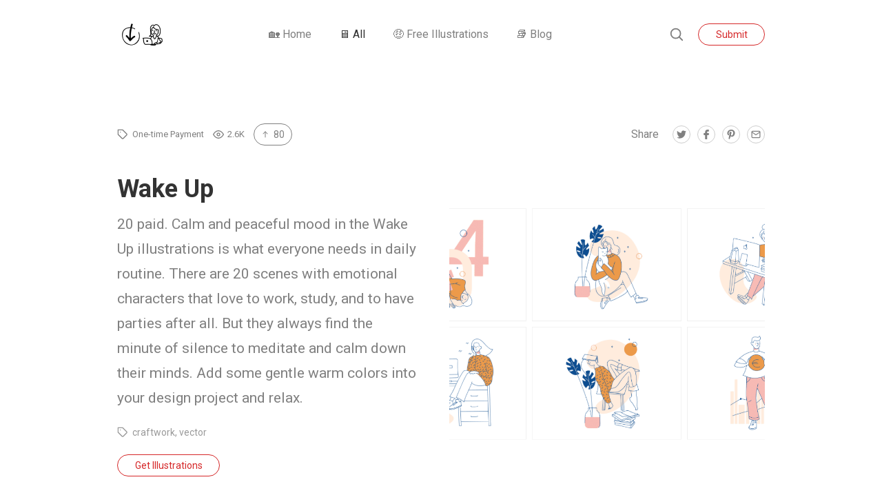

--- FILE ---
content_type: text/html; charset=UTF-8
request_url: https://downloadillustrations.com/illustration/wake-up/
body_size: 13396
content:
<!doctype html>
<html lang="en-US" prefix="og: https://ogp.me/ns#">
<head><meta charset="UTF-8"><script>if(navigator.userAgent.match(/MSIE|Internet Explorer/i)||navigator.userAgent.match(/Trident\/7\..*?rv:11/i)){var href=document.location.href;if(!href.match(/[?&]nowprocket/)){if(href.indexOf("?")==-1){if(href.indexOf("#")==-1){document.location.href=href+"?nowprocket=1"}else{document.location.href=href.replace("#","?nowprocket=1#")}}else{if(href.indexOf("#")==-1){document.location.href=href+"&nowprocket=1"}else{document.location.href=href.replace("#","&nowprocket=1#")}}}}</script><script>class RocketLazyLoadScripts{constructor(){this.v="1.2.4",this.triggerEvents=["keydown","mousedown","mousemove","touchmove","touchstart","touchend","wheel"],this.userEventHandler=this._triggerListener.bind(this),this.touchStartHandler=this._onTouchStart.bind(this),this.touchMoveHandler=this._onTouchMove.bind(this),this.touchEndHandler=this._onTouchEnd.bind(this),this.clickHandler=this._onClick.bind(this),this.interceptedClicks=[],window.addEventListener("pageshow",t=>{this.persisted=t.persisted}),window.addEventListener("DOMContentLoaded",()=>{this._preconnect3rdParties()}),this.delayedScripts={normal:[],async:[],defer:[]},this.trash=[],this.allJQueries=[]}_addUserInteractionListener(t){if(document.hidden){t._triggerListener();return}this.triggerEvents.forEach(e=>window.addEventListener(e,t.userEventHandler,{passive:!0})),window.addEventListener("touchstart",t.touchStartHandler,{passive:!0}),window.addEventListener("mousedown",t.touchStartHandler),document.addEventListener("visibilitychange",t.userEventHandler)}_removeUserInteractionListener(){this.triggerEvents.forEach(t=>window.removeEventListener(t,this.userEventHandler,{passive:!0})),document.removeEventListener("visibilitychange",this.userEventHandler)}_onTouchStart(t){"HTML"!==t.target.tagName&&(window.addEventListener("touchend",this.touchEndHandler),window.addEventListener("mouseup",this.touchEndHandler),window.addEventListener("touchmove",this.touchMoveHandler,{passive:!0}),window.addEventListener("mousemove",this.touchMoveHandler),t.target.addEventListener("click",this.clickHandler),this._renameDOMAttribute(t.target,"onclick","rocket-onclick"),this._pendingClickStarted())}_onTouchMove(t){window.removeEventListener("touchend",this.touchEndHandler),window.removeEventListener("mouseup",this.touchEndHandler),window.removeEventListener("touchmove",this.touchMoveHandler,{passive:!0}),window.removeEventListener("mousemove",this.touchMoveHandler),t.target.removeEventListener("click",this.clickHandler),this._renameDOMAttribute(t.target,"rocket-onclick","onclick"),this._pendingClickFinished()}_onTouchEnd(){window.removeEventListener("touchend",this.touchEndHandler),window.removeEventListener("mouseup",this.touchEndHandler),window.removeEventListener("touchmove",this.touchMoveHandler,{passive:!0}),window.removeEventListener("mousemove",this.touchMoveHandler)}_onClick(t){t.target.removeEventListener("click",this.clickHandler),this._renameDOMAttribute(t.target,"rocket-onclick","onclick"),this.interceptedClicks.push(t),t.preventDefault(),t.stopPropagation(),t.stopImmediatePropagation(),this._pendingClickFinished()}_replayClicks(){window.removeEventListener("touchstart",this.touchStartHandler,{passive:!0}),window.removeEventListener("mousedown",this.touchStartHandler),this.interceptedClicks.forEach(t=>{t.target.dispatchEvent(new MouseEvent("click",{view:t.view,bubbles:!0,cancelable:!0}))})}_waitForPendingClicks(){return new Promise(t=>{this._isClickPending?this._pendingClickFinished=t:t()})}_pendingClickStarted(){this._isClickPending=!0}_pendingClickFinished(){this._isClickPending=!1}_renameDOMAttribute(t,e,r){t.hasAttribute&&t.hasAttribute(e)&&(event.target.setAttribute(r,event.target.getAttribute(e)),event.target.removeAttribute(e))}_triggerListener(){this._removeUserInteractionListener(this),"loading"===document.readyState?document.addEventListener("DOMContentLoaded",this._loadEverythingNow.bind(this)):this._loadEverythingNow()}_preconnect3rdParties(){let t=[];document.querySelectorAll("script[type=rocketlazyloadscript][data-rocket-src]").forEach(e=>{let r=e.getAttribute("data-rocket-src");if(r&&0!==r.indexOf("data:")){0===r.indexOf("//")&&(r=location.protocol+r);try{let i=new URL(r).origin;i!==location.origin&&t.push({src:i,crossOrigin:e.crossOrigin||"module"===e.getAttribute("data-rocket-type")})}catch(n){}}}),t=[...new Map(t.map(t=>[JSON.stringify(t),t])).values()],this._batchInjectResourceHints(t,"preconnect")}async _loadEverythingNow(){this.lastBreath=Date.now(),this._delayEventListeners(),this._delayJQueryReady(this),this._handleDocumentWrite(),this._registerAllDelayedScripts(),this._preloadAllScripts(),await this._loadScriptsFromList(this.delayedScripts.normal),await this._loadScriptsFromList(this.delayedScripts.defer),await this._loadScriptsFromList(this.delayedScripts.async);try{await this._triggerDOMContentLoaded(),await this._pendingWebpackRequests(this),await this._triggerWindowLoad()}catch(t){console.error(t)}window.dispatchEvent(new Event("rocket-allScriptsLoaded")),this._waitForPendingClicks().then(()=>{this._replayClicks()}),this._emptyTrash()}_registerAllDelayedScripts(){document.querySelectorAll("script[type=rocketlazyloadscript]").forEach(t=>{t.hasAttribute("data-rocket-src")?t.hasAttribute("async")&&!1!==t.async?this.delayedScripts.async.push(t):t.hasAttribute("defer")&&!1!==t.defer||"module"===t.getAttribute("data-rocket-type")?this.delayedScripts.defer.push(t):this.delayedScripts.normal.push(t):this.delayedScripts.normal.push(t)})}async _transformScript(t){if(await this._littleBreath(),!0===t.noModule&&"noModule"in HTMLScriptElement.prototype){t.setAttribute("data-rocket-status","skipped");return}return new Promise(navigator.userAgent.indexOf("Firefox/")>0||""===navigator.vendor?e=>{let r=document.createElement("script");[...t.attributes].forEach(t=>{let e=t.nodeName;"type"!==e&&("data-rocket-type"===e&&(e="type"),"data-rocket-src"===e&&(e="src"),r.setAttribute(e,t.nodeValue))}),t.text&&(r.text=t.text),r.hasAttribute("src")?(r.addEventListener("load",e),r.addEventListener("error",e)):(r.text=t.text,e());try{t.parentNode.replaceChild(r,t)}catch(i){e()}}:e=>{function r(){t.setAttribute("data-rocket-status","failed"),e()}try{let i=t.getAttribute("data-rocket-type"),n=t.getAttribute("data-rocket-src");i?(t.type=i,t.removeAttribute("data-rocket-type")):t.removeAttribute("type"),t.addEventListener("load",function r(){t.setAttribute("data-rocket-status","executed"),e()}),t.addEventListener("error",r),n?(t.removeAttribute("data-rocket-src"),t.src=n):t.src="data:text/javascript;base64,"+window.btoa(unescape(encodeURIComponent(t.text)))}catch(s){r()}})}async _loadScriptsFromList(t){let e=t.shift();return e&&e.isConnected?(await this._transformScript(e),this._loadScriptsFromList(t)):Promise.resolve()}_preloadAllScripts(){this._batchInjectResourceHints([...this.delayedScripts.normal,...this.delayedScripts.defer,...this.delayedScripts.async],"preload")}_batchInjectResourceHints(t,e){var r=document.createDocumentFragment();t.forEach(t=>{let i=t.getAttribute&&t.getAttribute("data-rocket-src")||t.src;if(i){let n=document.createElement("link");n.href=i,n.rel=e,"preconnect"!==e&&(n.as="script"),t.getAttribute&&"module"===t.getAttribute("data-rocket-type")&&(n.crossOrigin=!0),t.crossOrigin&&(n.crossOrigin=t.crossOrigin),t.integrity&&(n.integrity=t.integrity),r.appendChild(n),this.trash.push(n)}}),document.head.appendChild(r)}_delayEventListeners(){let t={};function e(e,r){!function e(r){!t[r]&&(t[r]={originalFunctions:{add:r.addEventListener,remove:r.removeEventListener},eventsToRewrite:[]},r.addEventListener=function(){arguments[0]=i(arguments[0]),t[r].originalFunctions.add.apply(r,arguments)},r.removeEventListener=function(){arguments[0]=i(arguments[0]),t[r].originalFunctions.remove.apply(r,arguments)});function i(e){return t[r].eventsToRewrite.indexOf(e)>=0?"rocket-"+e:e}}(e),t[e].eventsToRewrite.push(r)}function r(t,e){let r=t[e];Object.defineProperty(t,e,{get:()=>r||function(){},set(i){t["rocket"+e]=r=i}})}e(document,"DOMContentLoaded"),e(window,"DOMContentLoaded"),e(window,"load"),e(window,"pageshow"),e(document,"readystatechange"),r(document,"onreadystatechange"),r(window,"onload"),r(window,"onpageshow")}_delayJQueryReady(t){let e;function r(t){return t.split(" ").map(t=>"load"===t||0===t.indexOf("load.")?"rocket-jquery-load":t).join(" ")}function i(i){if(i&&i.fn&&!t.allJQueries.includes(i)){i.fn.ready=i.fn.init.prototype.ready=function(e){return t.domReadyFired?e.bind(document)(i):document.addEventListener("rocket-DOMContentLoaded",()=>e.bind(document)(i)),i([])};let n=i.fn.on;i.fn.on=i.fn.init.prototype.on=function(){return this[0]===window&&("string"==typeof arguments[0]||arguments[0]instanceof String?arguments[0]=r(arguments[0]):"object"==typeof arguments[0]&&Object.keys(arguments[0]).forEach(t=>{let e=arguments[0][t];delete arguments[0][t],arguments[0][r(t)]=e})),n.apply(this,arguments),this},t.allJQueries.push(i)}e=i}i(window.jQuery),Object.defineProperty(window,"jQuery",{get:()=>e,set(t){i(t)}})}async _pendingWebpackRequests(t){let e=document.querySelector("script[data-webpack]");async function r(){return new Promise(t=>{e.addEventListener("load",t),e.addEventListener("error",t)})}e&&(await r(),await t._requestAnimFrame(),await t._pendingWebpackRequests(t))}async _triggerDOMContentLoaded(){this.domReadyFired=!0,await this._littleBreath(),document.dispatchEvent(new Event("rocket-DOMContentLoaded")),await this._littleBreath(),window.dispatchEvent(new Event("rocket-DOMContentLoaded")),await this._littleBreath(),document.dispatchEvent(new Event("rocket-readystatechange")),await this._littleBreath(),document.rocketonreadystatechange&&document.rocketonreadystatechange()}async _triggerWindowLoad(){await this._littleBreath(),window.dispatchEvent(new Event("rocket-load")),await this._littleBreath(),window.rocketonload&&window.rocketonload(),await this._littleBreath(),this.allJQueries.forEach(t=>t(window).trigger("rocket-jquery-load")),await this._littleBreath();let t=new Event("rocket-pageshow");t.persisted=this.persisted,window.dispatchEvent(t),await this._littleBreath(),window.rocketonpageshow&&window.rocketonpageshow({persisted:this.persisted})}_handleDocumentWrite(){let t=new Map;document.write=document.writeln=function(e){let r=document.currentScript;r||console.error("WPRocket unable to document.write this: "+e);let i=document.createRange(),n=r.parentElement,s=t.get(r);void 0===s&&(s=r.nextSibling,t.set(r,s));let a=document.createDocumentFragment();i.setStart(a,0),a.appendChild(i.createContextualFragment(e)),n.insertBefore(a,s)}}async _littleBreath(){Date.now()-this.lastBreath>45&&(await this._requestAnimFrame(),this.lastBreath=Date.now())}async _requestAnimFrame(){return document.hidden?new Promise(t=>setTimeout(t)):new Promise(t=>requestAnimationFrame(t))}_emptyTrash(){this.trash.forEach(t=>t.remove())}static run(){let t=new RocketLazyLoadScripts;t._addUserInteractionListener(t)}}RocketLazyLoadScripts.run();</script>
	
	<meta name="robots" content="noodp">
	<meta name="viewport" content="width=device-width, initial-scale=1">

	
<!-- Search Engine Optimization by Rank Math PRO - https://s.rankmath.com/home -->
<title>Wake Up &raquo; Download Illustrations</title><link rel="preload" as="style" href="https://fonts.googleapis.com/css?family=Roboto%3A400%2C700&#038;display=swap" /><link rel="stylesheet" href="https://fonts.googleapis.com/css?family=Roboto%3A400%2C700&#038;display=swap" media="print" onload="this.media='all'" /><noscript><link rel="stylesheet" href="https://fonts.googleapis.com/css?family=Roboto%3A400%2C700&#038;display=swap" /></noscript>
<meta name="description" content="20 paid. Calm and peaceful mood in the Wake Up illustrations is what everyone needs in daily routine. There are 20 scenes with emotional characters that love"/>
<meta name="robots" content="follow, index, max-snippet:-1, max-video-preview:-1, max-image-preview:large"/>
<link rel="canonical" href="https://downloadillustrations.com/illustration/wake-up/" />
<meta property="og:locale" content="en_US" />
<meta property="og:type" content="article" />
<meta property="og:title" content="Wake Up &raquo; Download Illustrations" />
<meta property="og:description" content="20 paid. Calm and peaceful mood in the Wake Up illustrations is what everyone needs in daily routine. There are 20 scenes with emotional characters that love" />
<meta property="og:url" content="https://downloadillustrations.com/illustration/wake-up/" />
<meta property="og:site_name" content="Download Illustrations" />
<meta property="og:updated_time" content="2021-01-13T11:05:58+01:00" />
<meta property="og:image" content="https://downloadillustrations.com/wp-content/uploads/2021/01/CleanShot-2021-01-12-at-08.49.54.png" />
<meta property="og:image:secure_url" content="https://downloadillustrations.com/wp-content/uploads/2021/01/CleanShot-2021-01-12-at-08.49.54.png" />
<meta property="og:image:width" content="1215" />
<meta property="og:image:height" content="619" />
<meta property="og:image:alt" content="Wake Up" />
<meta property="og:image:type" content="image/png" />
<meta name="twitter:card" content="summary_large_image" />
<meta name="twitter:title" content="Wake Up &raquo; Download Illustrations" />
<meta name="twitter:description" content="20 paid. Calm and peaceful mood in the Wake Up illustrations is what everyone needs in daily routine. There are 20 scenes with emotional characters that love" />
<meta name="twitter:image" content="https://downloadillustrations.com/wp-content/uploads/2021/01/CleanShot-2021-01-12-at-08.49.54.png" />
<meta name="twitter:label1" content="Written by" />
<meta name="twitter:data1" content="Samuel Briskar" />
<meta name="twitter:label2" content="Time to read" />
<meta name="twitter:data2" content="Less than a minute" />
<!-- /Rank Math WordPress SEO plugin -->

<link rel='dns-prefetch' href='//google.com' />
<link rel='dns-prefetch' href='//www.googletagmanager.com' />
<link rel='dns-prefetch' href='//fonts.googleapis.com' />
<link rel='dns-prefetch' href='//pagead2.googlesyndication.com' />
<link href='https://fonts.gstatic.com' crossorigin rel='preconnect' />
<link rel="alternate" type="application/rss+xml" title="Download Illustrations &raquo; Feed" href="https://downloadillustrations.com/feed/" />
<link rel="alternate" type="application/rss+xml" title="Download Illustrations &raquo; Comments Feed" href="https://downloadillustrations.com/comments/feed/" />
<style type="text/css">
img.wp-smiley,
img.emoji {
	display: inline !important;
	border: none !important;
	box-shadow: none !important;
	height: 1em !important;
	width: 1em !important;
	margin: 0 0.07em !important;
	vertical-align: -0.1em !important;
	background: none !important;
	padding: 0 !important;
}
</style>
	<link rel='stylesheet' id='classic-theme-styles-css' href='https://downloadillustrations.com/wp-includes/css/classic-themes.min.css?ver=1'  media='all' />
<style id='global-styles-inline-css' type='text/css'>
body{--wp--preset--color--black: #000000;--wp--preset--color--cyan-bluish-gray: #abb8c3;--wp--preset--color--white: #FFF;--wp--preset--color--pale-pink: #f78da7;--wp--preset--color--vivid-red: #cf2e2e;--wp--preset--color--luminous-vivid-orange: #ff6900;--wp--preset--color--luminous-vivid-amber: #fcb900;--wp--preset--color--light-green-cyan: #7bdcb5;--wp--preset--color--vivid-green-cyan: #00d084;--wp--preset--color--pale-cyan-blue: #8ed1fc;--wp--preset--color--vivid-cyan-blue: #0693e3;--wp--preset--color--vivid-purple: #9b51e0;--wp--preset--color--gray: #666;--wp--preset--gradient--vivid-cyan-blue-to-vivid-purple: linear-gradient(135deg,rgba(6,147,227,1) 0%,rgb(155,81,224) 100%);--wp--preset--gradient--light-green-cyan-to-vivid-green-cyan: linear-gradient(135deg,rgb(122,220,180) 0%,rgb(0,208,130) 100%);--wp--preset--gradient--luminous-vivid-amber-to-luminous-vivid-orange: linear-gradient(135deg,rgba(252,185,0,1) 0%,rgba(255,105,0,1) 100%);--wp--preset--gradient--luminous-vivid-orange-to-vivid-red: linear-gradient(135deg,rgba(255,105,0,1) 0%,rgb(207,46,46) 100%);--wp--preset--gradient--very-light-gray-to-cyan-bluish-gray: linear-gradient(135deg,rgb(238,238,238) 0%,rgb(169,184,195) 100%);--wp--preset--gradient--cool-to-warm-spectrum: linear-gradient(135deg,rgb(74,234,220) 0%,rgb(151,120,209) 20%,rgb(207,42,186) 40%,rgb(238,44,130) 60%,rgb(251,105,98) 80%,rgb(254,248,76) 100%);--wp--preset--gradient--blush-light-purple: linear-gradient(135deg,rgb(255,206,236) 0%,rgb(152,150,240) 100%);--wp--preset--gradient--blush-bordeaux: linear-gradient(135deg,rgb(254,205,165) 0%,rgb(254,45,45) 50%,rgb(107,0,62) 100%);--wp--preset--gradient--luminous-dusk: linear-gradient(135deg,rgb(255,203,112) 0%,rgb(199,81,192) 50%,rgb(65,88,208) 100%);--wp--preset--gradient--pale-ocean: linear-gradient(135deg,rgb(255,245,203) 0%,rgb(182,227,212) 50%,rgb(51,167,181) 100%);--wp--preset--gradient--electric-grass: linear-gradient(135deg,rgb(202,248,128) 0%,rgb(113,206,126) 100%);--wp--preset--gradient--midnight: linear-gradient(135deg,rgb(2,3,129) 0%,rgb(40,116,252) 100%);--wp--preset--duotone--dark-grayscale: url('#wp-duotone-dark-grayscale');--wp--preset--duotone--grayscale: url('#wp-duotone-grayscale');--wp--preset--duotone--purple-yellow: url('#wp-duotone-purple-yellow');--wp--preset--duotone--blue-red: url('#wp-duotone-blue-red');--wp--preset--duotone--midnight: url('#wp-duotone-midnight');--wp--preset--duotone--magenta-yellow: url('#wp-duotone-magenta-yellow');--wp--preset--duotone--purple-green: url('#wp-duotone-purple-green');--wp--preset--duotone--blue-orange: url('#wp-duotone-blue-orange');--wp--preset--font-size--small: 16px;--wp--preset--font-size--medium: 24px;--wp--preset--font-size--large: 36px;--wp--preset--font-size--x-large: 42px;--wp--preset--font-size--normal: 21px;--wp--preset--font-size--huge: 48px;--wp--preset--spacing--20: 0.44rem;--wp--preset--spacing--30: 0.67rem;--wp--preset--spacing--40: 1rem;--wp--preset--spacing--50: 1.5rem;--wp--preset--spacing--60: 2.25rem;--wp--preset--spacing--70: 3.38rem;--wp--preset--spacing--80: 5.06rem;}:where(.is-layout-flex){gap: 0.5em;}body .is-layout-flow > .alignleft{float: left;margin-inline-start: 0;margin-inline-end: 2em;}body .is-layout-flow > .alignright{float: right;margin-inline-start: 2em;margin-inline-end: 0;}body .is-layout-flow > .aligncenter{margin-left: auto !important;margin-right: auto !important;}body .is-layout-constrained > .alignleft{float: left;margin-inline-start: 0;margin-inline-end: 2em;}body .is-layout-constrained > .alignright{float: right;margin-inline-start: 2em;margin-inline-end: 0;}body .is-layout-constrained > .aligncenter{margin-left: auto !important;margin-right: auto !important;}body .is-layout-constrained > :where(:not(.alignleft):not(.alignright):not(.alignfull)){max-width: var(--wp--style--global--content-size);margin-left: auto !important;margin-right: auto !important;}body .is-layout-constrained > .alignwide{max-width: var(--wp--style--global--wide-size);}body .is-layout-flex{display: flex;}body .is-layout-flex{flex-wrap: wrap;align-items: center;}body .is-layout-flex > *{margin: 0;}:where(.wp-block-columns.is-layout-flex){gap: 2em;}.has-black-color{color: var(--wp--preset--color--black) !important;}.has-cyan-bluish-gray-color{color: var(--wp--preset--color--cyan-bluish-gray) !important;}.has-white-color{color: var(--wp--preset--color--white) !important;}.has-pale-pink-color{color: var(--wp--preset--color--pale-pink) !important;}.has-vivid-red-color{color: var(--wp--preset--color--vivid-red) !important;}.has-luminous-vivid-orange-color{color: var(--wp--preset--color--luminous-vivid-orange) !important;}.has-luminous-vivid-amber-color{color: var(--wp--preset--color--luminous-vivid-amber) !important;}.has-light-green-cyan-color{color: var(--wp--preset--color--light-green-cyan) !important;}.has-vivid-green-cyan-color{color: var(--wp--preset--color--vivid-green-cyan) !important;}.has-pale-cyan-blue-color{color: var(--wp--preset--color--pale-cyan-blue) !important;}.has-vivid-cyan-blue-color{color: var(--wp--preset--color--vivid-cyan-blue) !important;}.has-vivid-purple-color{color: var(--wp--preset--color--vivid-purple) !important;}.has-black-background-color{background-color: var(--wp--preset--color--black) !important;}.has-cyan-bluish-gray-background-color{background-color: var(--wp--preset--color--cyan-bluish-gray) !important;}.has-white-background-color{background-color: var(--wp--preset--color--white) !important;}.has-pale-pink-background-color{background-color: var(--wp--preset--color--pale-pink) !important;}.has-vivid-red-background-color{background-color: var(--wp--preset--color--vivid-red) !important;}.has-luminous-vivid-orange-background-color{background-color: var(--wp--preset--color--luminous-vivid-orange) !important;}.has-luminous-vivid-amber-background-color{background-color: var(--wp--preset--color--luminous-vivid-amber) !important;}.has-light-green-cyan-background-color{background-color: var(--wp--preset--color--light-green-cyan) !important;}.has-vivid-green-cyan-background-color{background-color: var(--wp--preset--color--vivid-green-cyan) !important;}.has-pale-cyan-blue-background-color{background-color: var(--wp--preset--color--pale-cyan-blue) !important;}.has-vivid-cyan-blue-background-color{background-color: var(--wp--preset--color--vivid-cyan-blue) !important;}.has-vivid-purple-background-color{background-color: var(--wp--preset--color--vivid-purple) !important;}.has-black-border-color{border-color: var(--wp--preset--color--black) !important;}.has-cyan-bluish-gray-border-color{border-color: var(--wp--preset--color--cyan-bluish-gray) !important;}.has-white-border-color{border-color: var(--wp--preset--color--white) !important;}.has-pale-pink-border-color{border-color: var(--wp--preset--color--pale-pink) !important;}.has-vivid-red-border-color{border-color: var(--wp--preset--color--vivid-red) !important;}.has-luminous-vivid-orange-border-color{border-color: var(--wp--preset--color--luminous-vivid-orange) !important;}.has-luminous-vivid-amber-border-color{border-color: var(--wp--preset--color--luminous-vivid-amber) !important;}.has-light-green-cyan-border-color{border-color: var(--wp--preset--color--light-green-cyan) !important;}.has-vivid-green-cyan-border-color{border-color: var(--wp--preset--color--vivid-green-cyan) !important;}.has-pale-cyan-blue-border-color{border-color: var(--wp--preset--color--pale-cyan-blue) !important;}.has-vivid-cyan-blue-border-color{border-color: var(--wp--preset--color--vivid-cyan-blue) !important;}.has-vivid-purple-border-color{border-color: var(--wp--preset--color--vivid-purple) !important;}.has-vivid-cyan-blue-to-vivid-purple-gradient-background{background: var(--wp--preset--gradient--vivid-cyan-blue-to-vivid-purple) !important;}.has-light-green-cyan-to-vivid-green-cyan-gradient-background{background: var(--wp--preset--gradient--light-green-cyan-to-vivid-green-cyan) !important;}.has-luminous-vivid-amber-to-luminous-vivid-orange-gradient-background{background: var(--wp--preset--gradient--luminous-vivid-amber-to-luminous-vivid-orange) !important;}.has-luminous-vivid-orange-to-vivid-red-gradient-background{background: var(--wp--preset--gradient--luminous-vivid-orange-to-vivid-red) !important;}.has-very-light-gray-to-cyan-bluish-gray-gradient-background{background: var(--wp--preset--gradient--very-light-gray-to-cyan-bluish-gray) !important;}.has-cool-to-warm-spectrum-gradient-background{background: var(--wp--preset--gradient--cool-to-warm-spectrum) !important;}.has-blush-light-purple-gradient-background{background: var(--wp--preset--gradient--blush-light-purple) !important;}.has-blush-bordeaux-gradient-background{background: var(--wp--preset--gradient--blush-bordeaux) !important;}.has-luminous-dusk-gradient-background{background: var(--wp--preset--gradient--luminous-dusk) !important;}.has-pale-ocean-gradient-background{background: var(--wp--preset--gradient--pale-ocean) !important;}.has-electric-grass-gradient-background{background: var(--wp--preset--gradient--electric-grass) !important;}.has-midnight-gradient-background{background: var(--wp--preset--gradient--midnight) !important;}.has-small-font-size{font-size: var(--wp--preset--font-size--small) !important;}.has-medium-font-size{font-size: var(--wp--preset--font-size--medium) !important;}.has-large-font-size{font-size: var(--wp--preset--font-size--large) !important;}.has-x-large-font-size{font-size: var(--wp--preset--font-size--x-large) !important;}
.wp-block-navigation a:where(:not(.wp-element-button)){color: inherit;}
:where(.wp-block-columns.is-layout-flex){gap: 2em;}
.wp-block-pullquote{font-size: 1.5em;line-height: 1.6;}
</style>
<link rel='stylesheet' id='chipmunk-theme-style-css' href='https://downloadillustrations.com/wp-content/themes/chipmunk-theme/style.css?ver=6.1.1'  media='all' />
<link rel='stylesheet' id='chipmunk-theme-child-style-css' href='https://downloadillustrations.com/wp-content/themes/chipmunk-child/style.css?ver=1.14.2'  media='all' />
<link rel='stylesheet' id='chipmunk-styles-css' href='https://downloadillustrations.com/wp-content/themes/chipmunk-theme/static/dist/styles/main-min.css?ver=1.14.2'  media='all' />
<style id='chipmunk-styles-inline-css' type='text/css'>

				:root {
					/* Fonts */
					--font-primary: "Roboto";
					--font-heading: -apple-system, BlinkMacSystemFont, "Segoe UI", Roboto, Oxygen, Ubuntu, Cantarell, "Open Sans", "Helvetica Neue", sans-serif;

					/* Colors */
					--color-primary: #d52728;
					--color-link: #d52728;
					--color-background: #ffffff;
					--color-section: #ffffff;

					/* Sizes */
					--size-content: 2.1rem;

					/* Borders */
					--border-opacity: 0;
				}
			
</style>

<script type="rocketlazyloadscript">if (document.location.protocol != "https:") {document.location = document.URL.replace(/^http:/i, "https:");}</script>
<!-- Google Analytics snippet added by Site Kit -->
<script type="rocketlazyloadscript" data-rocket-src='https://www.googletagmanager.com/gtag/js?id=UA-237263446-6' id='google_gtagjs-js' async></script>
<script type="rocketlazyloadscript" id='google_gtagjs-js-after'>
window.dataLayer = window.dataLayer || [];function gtag(){dataLayer.push(arguments);}
gtag('set', 'linker', {"domains":["downloadillustrations.com"]} );
gtag("js", new Date());
gtag("set", "developer_id.dZTNiMT", true);
gtag("config", "UA-237263446-6", {"anonymize_ip":true});
gtag("config", "G-CG1TF9L4ZW");
</script>

<!-- End Google Analytics snippet added by Site Kit -->
<link rel="https://api.w.org/" href="https://downloadillustrations.com/wp-json/" /><link rel="alternate" type="application/json" href="https://downloadillustrations.com/wp-json/wp/v2/resources/824" /><link rel="EditURI" type="application/rsd+xml" title="RSD" href="https://downloadillustrations.com/xmlrpc.php?rsd" />
<link rel="wlwmanifest" type="application/wlwmanifest+xml" href="https://downloadillustrations.com/wp-includes/wlwmanifest.xml" />
<meta name="generator" content="WordPress 6.1.1" />
<link rel='shortlink' href='https://downloadillustrations.com/?p=824' />
<link rel="alternate" type="application/json+oembed" href="https://downloadillustrations.com/wp-json/oembed/1.0/embed?url=https%3A%2F%2Fdownloadillustrations.com%2Fillustration%2Fwake-up%2F" />
<link rel="alternate" type="text/xml+oembed" href="https://downloadillustrations.com/wp-json/oembed/1.0/embed?url=https%3A%2F%2Fdownloadillustrations.com%2Fillustration%2Fwake-up%2F&#038;format=xml" />
<meta name="generator" content="Site Kit by Google 1.115.0" />
			<!-- / Twitter Card -->
			<meta name="twitter:card" content="summary_large_image">

			<!-- / FB Open Graph -->
			<meta property="og:type" content="article">
			<meta property="og:url" content="https://downloadillustrations.com/illustration/wake-up/">
			<meta property="og:title" content="Wake Up on Download Illustrations">
			<meta property="og:description" content="20 paid. Calm and peaceful mood in the Wake Up illustrations is what everyone needs in daily routine. There are 20 scenes with emotional characters that love to work, study, and to have parties after all. But they always find the minute of silence to meditate and calm down their minds. Add some gentle warm colors into your design project and relax.">
			<meta property="og:image" content="https://downloadillustrations.com/wp-content/uploads/2021/01/CleanShot-2021-01-12-at-08.49.54.png">
			<meta property="og:image:width" content="1200">
			<meta property="og:image:height" content="630">
			<meta property="og:site_name" content="Download Illustrations">

			
<!-- Google AdSense snippet added by Site Kit -->
<meta name="google-adsense-platform-account" content="ca-host-pub-2644536267352236">
<meta name="google-adsense-platform-domain" content="sitekit.withgoogle.com">
<!-- End Google AdSense snippet added by Site Kit -->

<!-- Google AdSense snippet added by Site Kit -->
<script type="rocketlazyloadscript" async="async" data-rocket-src="https://pagead2.googlesyndication.com/pagead/js/adsbygoogle.js?client=ca-pub-2690057435441151&amp;host=ca-host-pub-2644536267352236" crossorigin="anonymous" data-rocket-type="text/javascript"></script>

<!-- End Google AdSense snippet added by Site Kit -->
<link rel="icon" href="https://downloadillustrations.com/wp-content/uploads/2020/11/cropped-np_down_176584_000000-32x32.png" sizes="32x32" />
<link rel="icon" href="https://downloadillustrations.com/wp-content/uploads/2020/11/cropped-np_down_176584_000000-192x192.png" sizes="192x192" />
<link rel="apple-touch-icon" href="https://downloadillustrations.com/wp-content/uploads/2020/11/cropped-np_down_176584_000000-180x180.png" />
<meta name="msapplication-TileImage" content="https://downloadillustrations.com/wp-content/uploads/2020/11/cropped-np_down_176584_000000-270x270.png" />
</head>

<body class="resource-template-default single single-resource postid-824 wp-embed-responsive"	data-ajax-source="https://downloadillustrations.com/wp-admin/admin-ajax.php"
    data-login-url="https://downloadillustrations.com/wp-login.php?redirect_to=https%3A%2F%2Fdownloadillustrations.com%2Fillustration%2Fwake-up">

	<svg xmlns="http://www.w3.org/2000/svg" viewBox="0 0 0 0" width="0" height="0" focusable="false" role="none" style="visibility: hidden; position: absolute; left: -9999px; overflow: hidden;" ><defs><filter id="wp-duotone-dark-grayscale"><feColorMatrix color-interpolation-filters="sRGB" type="matrix" values=" .299 .587 .114 0 0 .299 .587 .114 0 0 .299 .587 .114 0 0 .299 .587 .114 0 0 " /><feComponentTransfer color-interpolation-filters="sRGB" ><feFuncR type="table" tableValues="0 0.49803921568627" /><feFuncG type="table" tableValues="0 0.49803921568627" /><feFuncB type="table" tableValues="0 0.49803921568627" /><feFuncA type="table" tableValues="1 1" /></feComponentTransfer><feComposite in2="SourceGraphic" operator="in" /></filter></defs></svg><svg xmlns="http://www.w3.org/2000/svg" viewBox="0 0 0 0" width="0" height="0" focusable="false" role="none" style="visibility: hidden; position: absolute; left: -9999px; overflow: hidden;" ><defs><filter id="wp-duotone-grayscale"><feColorMatrix color-interpolation-filters="sRGB" type="matrix" values=" .299 .587 .114 0 0 .299 .587 .114 0 0 .299 .587 .114 0 0 .299 .587 .114 0 0 " /><feComponentTransfer color-interpolation-filters="sRGB" ><feFuncR type="table" tableValues="0 1" /><feFuncG type="table" tableValues="0 1" /><feFuncB type="table" tableValues="0 1" /><feFuncA type="table" tableValues="1 1" /></feComponentTransfer><feComposite in2="SourceGraphic" operator="in" /></filter></defs></svg><svg xmlns="http://www.w3.org/2000/svg" viewBox="0 0 0 0" width="0" height="0" focusable="false" role="none" style="visibility: hidden; position: absolute; left: -9999px; overflow: hidden;" ><defs><filter id="wp-duotone-purple-yellow"><feColorMatrix color-interpolation-filters="sRGB" type="matrix" values=" .299 .587 .114 0 0 .299 .587 .114 0 0 .299 .587 .114 0 0 .299 .587 .114 0 0 " /><feComponentTransfer color-interpolation-filters="sRGB" ><feFuncR type="table" tableValues="0.54901960784314 0.98823529411765" /><feFuncG type="table" tableValues="0 1" /><feFuncB type="table" tableValues="0.71764705882353 0.25490196078431" /><feFuncA type="table" tableValues="1 1" /></feComponentTransfer><feComposite in2="SourceGraphic" operator="in" /></filter></defs></svg><svg xmlns="http://www.w3.org/2000/svg" viewBox="0 0 0 0" width="0" height="0" focusable="false" role="none" style="visibility: hidden; position: absolute; left: -9999px; overflow: hidden;" ><defs><filter id="wp-duotone-blue-red"><feColorMatrix color-interpolation-filters="sRGB" type="matrix" values=" .299 .587 .114 0 0 .299 .587 .114 0 0 .299 .587 .114 0 0 .299 .587 .114 0 0 " /><feComponentTransfer color-interpolation-filters="sRGB" ><feFuncR type="table" tableValues="0 1" /><feFuncG type="table" tableValues="0 0.27843137254902" /><feFuncB type="table" tableValues="0.5921568627451 0.27843137254902" /><feFuncA type="table" tableValues="1 1" /></feComponentTransfer><feComposite in2="SourceGraphic" operator="in" /></filter></defs></svg><svg xmlns="http://www.w3.org/2000/svg" viewBox="0 0 0 0" width="0" height="0" focusable="false" role="none" style="visibility: hidden; position: absolute; left: -9999px; overflow: hidden;" ><defs><filter id="wp-duotone-midnight"><feColorMatrix color-interpolation-filters="sRGB" type="matrix" values=" .299 .587 .114 0 0 .299 .587 .114 0 0 .299 .587 .114 0 0 .299 .587 .114 0 0 " /><feComponentTransfer color-interpolation-filters="sRGB" ><feFuncR type="table" tableValues="0 0" /><feFuncG type="table" tableValues="0 0.64705882352941" /><feFuncB type="table" tableValues="0 1" /><feFuncA type="table" tableValues="1 1" /></feComponentTransfer><feComposite in2="SourceGraphic" operator="in" /></filter></defs></svg><svg xmlns="http://www.w3.org/2000/svg" viewBox="0 0 0 0" width="0" height="0" focusable="false" role="none" style="visibility: hidden; position: absolute; left: -9999px; overflow: hidden;" ><defs><filter id="wp-duotone-magenta-yellow"><feColorMatrix color-interpolation-filters="sRGB" type="matrix" values=" .299 .587 .114 0 0 .299 .587 .114 0 0 .299 .587 .114 0 0 .299 .587 .114 0 0 " /><feComponentTransfer color-interpolation-filters="sRGB" ><feFuncR type="table" tableValues="0.78039215686275 1" /><feFuncG type="table" tableValues="0 0.94901960784314" /><feFuncB type="table" tableValues="0.35294117647059 0.47058823529412" /><feFuncA type="table" tableValues="1 1" /></feComponentTransfer><feComposite in2="SourceGraphic" operator="in" /></filter></defs></svg><svg xmlns="http://www.w3.org/2000/svg" viewBox="0 0 0 0" width="0" height="0" focusable="false" role="none" style="visibility: hidden; position: absolute; left: -9999px; overflow: hidden;" ><defs><filter id="wp-duotone-purple-green"><feColorMatrix color-interpolation-filters="sRGB" type="matrix" values=" .299 .587 .114 0 0 .299 .587 .114 0 0 .299 .587 .114 0 0 .299 .587 .114 0 0 " /><feComponentTransfer color-interpolation-filters="sRGB" ><feFuncR type="table" tableValues="0.65098039215686 0.40392156862745" /><feFuncG type="table" tableValues="0 1" /><feFuncB type="table" tableValues="0.44705882352941 0.4" /><feFuncA type="table" tableValues="1 1" /></feComponentTransfer><feComposite in2="SourceGraphic" operator="in" /></filter></defs></svg><svg xmlns="http://www.w3.org/2000/svg" viewBox="0 0 0 0" width="0" height="0" focusable="false" role="none" style="visibility: hidden; position: absolute; left: -9999px; overflow: hidden;" ><defs><filter id="wp-duotone-blue-orange"><feColorMatrix color-interpolation-filters="sRGB" type="matrix" values=" .299 .587 .114 0 0 .299 .587 .114 0 0 .299 .587 .114 0 0 .299 .587 .114 0 0 " /><feComponentTransfer color-interpolation-filters="sRGB" ><feFuncR type="table" tableValues="0.098039215686275 1" /><feFuncG type="table" tableValues="0 0.66274509803922" /><feFuncB type="table" tableValues="0.84705882352941 0.41960784313725" /><feFuncA type="table" tableValues="1 1" /></feComponentTransfer><feComposite in2="SourceGraphic" operator="in" /></filter></defs></svg>
	<header class="page-head" data-sticky="#head-trigger">
	<div class="container">
		<div class="page-head__inner">
			
			<div class='page-head__logo'>
			<a href="/" rel="index">
									<span class="sr-only">Download Illustrations</span>
					<img src="https://downloadillustrations.com/wp-content/uploads/2020/11/Download-Illustrations-NNE.png" alt="" />
							</a>

			</div>
			<nav class="nav-primary">
				<div class="nav-primary__inner">
					<ul class="nav-primary__list">
	
										
				
																																								
				<li class="nav-primary__item">
					<a href="https://downloadillustrations.com/">
						🏡 Home					</a>

									</li>
												
				
																																								
				<li class="nav-primary__item nav-primary__item--active">
					<a href="https://downloadillustrations.com/websites/">
						🖥  All					</a>

									</li>
												
				
																																								
				<li class="nav-primary__item">
					<a href="https://downloadillustrations.com/drawing/free-illustrations/">
						🤑 Free Illustrations					</a>

									</li>
												
				
																																								
				<li class="nav-primary__item">
					<a href="https://downloadillustrations.com/blog/">
						📚 Blog					</a>

									</li>
						
						<li class="nav-primary__item nav-primary__item--condensed hidden-lg">
					<a href="https://downloadillustrations.com/submit/" class="button button--primary-outline">
		Submit	</a>
			</li>
			</ul>

					<button type="button" class="nav-primary__close hidden-lg" data-toggle="nav">
						<svg class="icon icon--close icon--md">
	<use xlink:href="https://downloadillustrations.com/wp-content/themes/chipmunk-theme/static/dist/images/icon-sprite.svg#close"></use>
</svg>
						<span class="sr-only">Close</span>
					</button>
				</div>
				<!-- /.nav-primary__inner -->
			</nav>
			<!-- /.nav-primary -->

			<div class="page-head__cta">
									<button type="button" class="page-head__search" data-toggle="search">
						<svg class="icon icon--search icon--md">
	<use xlink:href="https://downloadillustrations.com/wp-content/themes/chipmunk-theme/static/dist/images/icon-sprite.svg#search"></use>
</svg>
						<span class="sr-only">Search</span>
					</button>
				
																<a href="https://downloadillustrations.com/submit/" class="button button--primary-outline visible-lg-block">
		Submit	</a>
									
				<button class="page-head__hamburger u-hamburger hidden-lg" data-toggle="nav">
					<span></span>
				</button>
			</div>
			<!-- /.page-head__cta -->
		</div>
		<!-- /.page-head__inner -->
	</div>
	<!-- /.container -->
</header>
<!-- /.page-head -->

	<div class="page-head__trigger" id="head-trigger"></div>

	<div class="body-bag">

			
	
<div class="section section--theme-light">
	<div class="container">
		<article class="resource">
			<div class="resource__main row">
				<div class="resource__content column column--lg-6">
					
					<div class="resource__info">
						<h1 class='resource__title heading heading--lg'>Wake Up</h1>
													<div class="resource__description">
								<p>20 paid. Calm and peaceful mood in the Wake Up illustrations is what everyone needs in daily routine. There are 20 scenes with emotional characters that love to work, study, and to have parties after all. But they always find the minute of silence to meditate and calm down their minds. Add some gentle warm colors into your design project and relax.</p>
							</div>
						
													<div class="resource__tags tag__list">
								<svg class="icon icon--tag icon--md">
	<use xlink:href="https://downloadillustrations.com/wp-content/themes/chipmunk-theme/static/dist/images/icon-sprite.svg#tag"></use>
</svg>

<a href="https://downloadillustrations.com/designer/craftwork/" class="tag" title="craftwork">craftwork</a><a href="https://downloadillustrations.com/designer/vector/" class="tag" title="vector">vector</a>							</div>
											</div>

					
											<div class="resource__extras"></div>
					
					
					<div class="resource__actions">
													
															
																			<a href="https://craftwork.design/downloads/wake-up-illustrations/?ref=11" class="button resource__button button button--primary-outline" target="_blank">
    Get Illustrations</a>
									
																										</div>

									</div>

									<aside class="resource__image column column--lg-6">
																					<a href="https://craftwork.design/downloads/wake-up-illustrations/?ref=11" class="resource__media" target="_blank" rel="nofollow"><img width="1215" height="619" src="https://downloadillustrations.com/wp-content/uploads/2021/01/CleanShot-2021-01-12-at-08.49.54.png" class="attachment-1280x960 size-1280x960 wp-post-image" alt="" decoding="async" srcset="https://downloadillustrations.com/wp-content/uploads/2021/01/CleanShot-2021-01-12-at-08.49.54.png 1215w, https://downloadillustrations.com/wp-content/uploads/2021/01/CleanShot-2021-01-12-at-08.49.54-300x153.png 300w, https://downloadillustrations.com/wp-content/uploads/2021/01/CleanShot-2021-01-12-at-08.49.54-1024x522.png 1024w, https://downloadillustrations.com/wp-content/uploads/2021/01/CleanShot-2021-01-12-at-08.49.54-768x391.png 768w" sizes="(max-width: 1215px) 100vw, 1215px" /></a>
																		</aside>
							</div>

							<div class="resource__head">
					
					<ul class="resource__stats stats">
						
	<li class="stats__item ">
		<svg class="icon icon--tag icon--md">
	<use xlink:href="https://downloadillustrations.com/wp-content/themes/chipmunk-theme/static/dist/images/icon-sprite.svg#tag"></use>
</svg>

<a href="https://downloadillustrations.com/drawing/buy-illustrations/" class="tag" title="One-time Payment">One-time Payment</a>	</li>


	<li class="stats__item" title="Views">
		<svg class="icon icon--eye icon--md">
	<use xlink:href="https://downloadillustrations.com/wp-content/themes/chipmunk-theme/static/dist/images/icon-sprite.svg#eye"></use>
</svg>

		2.6K	</li>


			
			<li class="stats__item"><span class='stats__button' title='Upvote' data-action='toggle_upvote' data-action-event='click' data-action-post-id='824'><span><svg class="icon icon--arrow-up icon--md">
	<use xlink:href="https://downloadillustrations.com/wp-content/themes/chipmunk-theme/static/dist/images/icon-sprite.svg#arrow-up"></use>
</svg>
80</span></span></li>
	
					</ul>

											<div class="resource__share">
							
<nav class="nav-socials">
	<h5 class="nav-socials__title">Share</h5>

	<ul>
					<li class="nav-socials__item">
				
				<a href="https://twitter.com/share?url=https://downloadillustrations.com/illustration/wake-up/&amp;text=Wake+Up" class="nav-socials__link" title="Twitter" target="_blank">
					<svg class="icon icon--social-twitter icon--md">
	<use xlink:href="https://downloadillustrations.com/wp-content/themes/chipmunk-theme/static/dist/images/icon-sprite.svg#social-twitter"></use>
</svg>
					<span class="sr-only">Twitter</span>
				</a>
			</li>
					<li class="nav-socials__item">
				
				<a href="https://facebook.com/sharer.php?u=https://downloadillustrations.com/illustration/wake-up/&amp;t=Wake+Up+https://downloadillustrations.com/illustration/wake-up/" class="nav-socials__link" title="Facebook" target="_blank">
					<svg class="icon icon--social-facebook icon--md">
	<use xlink:href="https://downloadillustrations.com/wp-content/themes/chipmunk-theme/static/dist/images/icon-sprite.svg#social-facebook"></use>
</svg>
					<span class="sr-only">Facebook</span>
				</a>
			</li>
					<li class="nav-socials__item">
				
				<a href="https://pinterest.com/pin/create/button/?url=https://downloadillustrations.com/illustration/wake-up/&media=https://downloadillustrations.com/wp-content/uploads/2021/01/CleanShot-2021-01-12-at-08.49.54.png&description=Wake+Up" class="nav-socials__link" title="Pinterest" target="_blank">
					<svg class="icon icon--social-pinterest icon--md">
	<use xlink:href="https://downloadillustrations.com/wp-content/themes/chipmunk-theme/static/dist/images/icon-sprite.svg#social-pinterest"></use>
</svg>
					<span class="sr-only">Pinterest</span>
				</a>
			</li>
					<li class="nav-socials__item">
				
				<a href="mailto:?subject=Wake+Up&body=https://downloadillustrations.com/illustration/wake-up/" class="nav-socials__link" title="Email" target="_blank">
					<svg class="icon icon--social-email icon--md">
	<use xlink:href="https://downloadillustrations.com/wp-content/themes/chipmunk-theme/static/dist/images/icon-sprite.svg#social-email"></use>
</svg>
					<span class="sr-only">Email</span>
				</a>
			</li>
			</ul>
</nav>
<!-- /.nav-socials -->
						</div>
					
									</div>
					</article>
		<!-- /.resource -->
	</div>
</div>
<!-- /.section -->

		
	
	
	
	
	<div class="section">
		<div class="container">
							<h2 class="heading heading--md">Related</h2>
			
							<div class="row" data-action-element="load_posts">
					
						
<a href="https://downloadillustrations.com/illustration/emojiz/" class="tile tile--card tile--blank column column--md-3 column--lg-4">
			<div class="tile__image ">
							<img width="600" height="420" src="https://downloadillustrations.com/wp-content/uploads/2021/03/CleanShot-2021-03-19-at-07.47.57-600x420.png" class="attachment-600x420 size-600x420 wp-post-image" alt="" decoding="async" loading="lazy" srcset="https://downloadillustrations.com/wp-content/uploads/2021/03/CleanShot-2021-03-19-at-07.47.57-600x420.png 600w, https://downloadillustrations.com/wp-content/uploads/2021/03/CleanShot-2021-03-19-at-07.47.57-300x210.png 300w" sizes="(max-width: 600px) 100vw, 600px" />			
					</div>
	
	<div class="tile__content">
		<div class="tile__info">
			<div class="tile__head">
				<h3 class='tile__title'>Emojiz</h3>
									<script type="rocketlazyloadscript">
						function openURL(ev, url) {
							ev.stopPropagation();
							ev.preventDefault();

							var win = window.open(url, '_blank');
							win.focus();
						}
					</script>

					<div onclick="openURL(event, 'https://emojiz.design/');" class="tile__icon" title="Visit website"><svg class="icon icon--external-link icon--md">
	<use xlink:href="https://downloadillustrations.com/wp-content/themes/chipmunk-theme/static/dist/images/icon-sprite.svg#external-link"></use>
</svg>
</div>
							</div>

			
							<p class="tile__copy">
					24 paid. EMOJIZ is a library of animated 3D emojis. Fun and&hellip;<span>&nbsp;<svg class="icon icon--arrow-right icon--md">
	<use xlink:href="https://downloadillustrations.com/wp-content/themes/chipmunk-theme/static/dist/images/icon-sprite.svg#arrow-right"></use>
</svg>
</span>
				</p>
			
					</div>

					<ul class="tile__stats stats">
				


	<li class="stats__item" title="Views">
		<svg class="icon icon--eye icon--md">
	<use xlink:href="https://downloadillustrations.com/wp-content/themes/chipmunk-theme/static/dist/images/icon-sprite.svg#eye"></use>
</svg>

		3K	</li>


			
						<li class="stats__item stats__item--sided"><span class='stats__button' title='Upvote' data-action='toggle_upvote' data-action-event='click' data-action-post-id='1026'><span><svg class="icon icon--arrow-up icon--md">
	<use xlink:href="https://downloadillustrations.com/wp-content/themes/chipmunk-theme/static/dist/images/icon-sprite.svg#arrow-up"></use>
</svg>
33</span></span></li>
			
			</ul>
			</div>
</a>

					
						
<a href="https://downloadillustrations.com/illustration/e-commerce-illustrations/" class="tile tile--card tile--blank column column--md-3 column--lg-4">
			<div class="tile__image ">
							<img width="600" height="420" src="https://downloadillustrations.com/wp-content/uploads/2020/12/CleanShot-2020-12-04-at-09.56.51-600x420.png" class="attachment-600x420 size-600x420 wp-post-image" alt="" decoding="async" loading="lazy" srcset="https://downloadillustrations.com/wp-content/uploads/2020/12/CleanShot-2020-12-04-at-09.56.51-600x420.png 600w, https://downloadillustrations.com/wp-content/uploads/2020/12/CleanShot-2020-12-04-at-09.56.51-300x210.png 300w" sizes="(max-width: 600px) 100vw, 600px" />			
					</div>
	
	<div class="tile__content">
		<div class="tile__info">
			<div class="tile__head">
				<h3 class='tile__title'>E-commerce Illustrations</h3>
									<script type="rocketlazyloadscript">
						function openURL(ev, url) {
							ev.stopPropagation();
							ev.preventDefault();

							var win = window.open(url, '_blank');
							win.focus();
						}
					</script>

					<div onclick="openURL(event, 'https://outlane.co/graphics/e-commerce-illustrations/');" class="tile__icon" title="Visit website"><svg class="icon icon--external-link icon--md">
	<use xlink:href="https://downloadillustrations.com/wp-content/themes/chipmunk-theme/static/dist/images/icon-sprite.svg#external-link"></use>
</svg>
</div>
							</div>

			
							<p class="tile__copy">
					9 paid. The set includes 9 premium vector illustrations for&hellip;<span>&nbsp;<svg class="icon icon--arrow-right icon--md">
	<use xlink:href="https://downloadillustrations.com/wp-content/themes/chipmunk-theme/static/dist/images/icon-sprite.svg#arrow-right"></use>
</svg>
</span>
				</p>
			
					</div>

					<ul class="tile__stats stats">
				


	<li class="stats__item" title="Views">
		<svg class="icon icon--eye icon--md">
	<use xlink:href="https://downloadillustrations.com/wp-content/themes/chipmunk-theme/static/dist/images/icon-sprite.svg#eye"></use>
</svg>

		3.8K	</li>


			
						<li class="stats__item stats__item--sided"><span class='stats__button' title='Upvote' data-action='toggle_upvote' data-action-event='click' data-action-post-id='498'><span><svg class="icon icon--arrow-up icon--md">
	<use xlink:href="https://downloadillustrations.com/wp-content/themes/chipmunk-theme/static/dist/images/icon-sprite.svg#arrow-up"></use>
</svg>
130</span></span></li>
			
			</ul>
			</div>
</a>

					
						
<a href="https://downloadillustrations.com/illustration/fresh-folk/" class="tile tile--card tile--blank column column--md-3 column--lg-4">
			<div class="tile__image ">
							<img width="600" height="420" src="https://downloadillustrations.com/wp-content/uploads/2020/12/CleanShot-2020-12-05-at-12.57.11-600x420.png" class="attachment-600x420 size-600x420 wp-post-image" alt="" decoding="async" loading="lazy" srcset="https://downloadillustrations.com/wp-content/uploads/2020/12/CleanShot-2020-12-05-at-12.57.11-600x420.png 600w, https://downloadillustrations.com/wp-content/uploads/2020/12/CleanShot-2020-12-05-at-12.57.11-300x210.png 300w" sizes="(max-width: 600px) 100vw, 600px" />			
					</div>
	
	<div class="tile__content">
		<div class="tile__info">
			<div class="tile__head">
				<h3 class='tile__title'>Fresh Folk</h3>
									<script type="rocketlazyloadscript">
						function openURL(ev, url) {
							ev.stopPropagation();
							ev.preventDefault();

							var win = window.open(url, '_blank');
							win.focus();
						}
					</script>

					<div onclick="openURL(event, 'https://blush.design/collections/fresh-folk');" class="tile__icon" title="Visit website"><svg class="icon icon--external-link icon--md">
	<use xlink:href="https://downloadillustrations.com/wp-content/themes/chipmunk-theme/static/dist/images/icon-sprite.svg#external-link"></use>
</svg>
</div>
							</div>

			
							<p class="tile__copy">
					27 free (med-res) &amp; paid (high-res). An illustration&hellip;<span>&nbsp;<svg class="icon icon--arrow-right icon--md">
	<use xlink:href="https://downloadillustrations.com/wp-content/themes/chipmunk-theme/static/dist/images/icon-sprite.svg#arrow-right"></use>
</svg>
</span>
				</p>
			
					</div>

					<ul class="tile__stats stats">
				


	<li class="stats__item" title="Views">
		<svg class="icon icon--eye icon--md">
	<use xlink:href="https://downloadillustrations.com/wp-content/themes/chipmunk-theme/static/dist/images/icon-sprite.svg#eye"></use>
</svg>

		3.7K	</li>


			
						<li class="stats__item stats__item--sided"><span class='stats__button' title='Upvote' data-action='toggle_upvote' data-action-event='click' data-action-post-id='633'><span><svg class="icon icon--arrow-up icon--md">
	<use xlink:href="https://downloadillustrations.com/wp-content/themes/chipmunk-theme/static/dist/images/icon-sprite.svg#arrow-up"></use>
</svg>
142</span></span></li>
			
			</ul>
			</div>
</a>

									</div>
					</div>

		
	</div>
	<!-- /.section -->


		

					
	<div class="section section--theme-light section--compact">
		<div class="container">
			<div class="toolbox">
				
									<div class="toolbox__cta">
						<p>Have illustrations you want to share?</p>
							<a href="https://downloadillustrations.com/submit/" class="toolbox__button button button--primary">
		Submit	</a>
					</div>
							</div>
			<!-- /.toolbox -->
		</div>
	</div>
	<!-- /.section -->
		
		

	


		
<div class="page-foot section section--theme-light">
	<div class="container">
		<div class="row">
			<div class="column column--md-3 column--lg-5">
				<h5 class="page-foot__heading heading heading--sm">About</h5>

									<div class="page-foot__description">
						<p>We want to make it easy for you to find free illustrations and paid illustration packs for your next project. </p>
					</div>
							</div>

			
							<div class="column column--md-2 column--md-offset-1 column--lg-2 column--lg-offset-5 text-right">
					<h5 class="page-foot__heading heading heading--sm">Navigation</h5>

					<ul class="nav-secondary">
																					<li class="nav-secondary__item">
									<a href="https://downloadillustrations.com/designer/3d/">3D Illustrations</a>
								</li>
															<li class="nav-secondary__item">
									<a href="https://downloadillustrations.com/designer/illustration-software/">Software</a>
								</li>
															<li class="nav-secondary__item">
									<a href="https://downloadillustrations.com/contact/">Contact</a>
								</li>
													
													<li class="nav-secondary__item">
									<a href="https://downloadillustrations.com/submit/" class="">
		Submit	</a>
							</li>
											</ul>
				</div>
			
					</div>
	</div>
</div>
<!-- /.section -->
		<footer class="page-foot section section--compact">
	<div class="container">
		<div class="page-foot__inner">
			<p class="page-foot__copy">
				© Download Illustrations. Built with ❤️ using these 🚀 tools - <a href="https://yourlink.to/cloudways" target="_blank"> <u>hosting</a></u>, <a href="https://yourlink.to/chipmunk" target="_blank"> <u>theme</a></u>, <a href="https://yourlink.to/canva" target="_blank"> <u>graphics</a></u>, <a href="https://yourlink.to/notion" target="_blank"> <u>planning</a></u>, <a href="https://yourlink.to/convertkit" target="_blank"> <u>email marketing</a></u>, <a href="https://yourlink.to/typeform" target="_blank"> <u>forms</a></u>.			</p>

					</div>
		<!-- /.page-foot__inner -->
	</div>
	<!-- /.container -->
</footer>
<!-- /.page-foot -->
	</div>
	<!-- /.body-bag -->

			<aside class="search-bar">
	<div class="container">
		<div class="search-bar__inner">
			<form action="/" method="get" class="search-bar__form" role="search" novalidate autocomplete="off" data-validate>
				<button type="submit" class="search-bar__icon">
					<svg class="icon icon--search icon--md">
	<use xlink:href="https://downloadillustrations.com/wp-content/themes/chipmunk-theme/static/dist/images/icon-sprite.svg#search"></use>
</svg>
				</button>

				<input type="search" name="s" placeholder="Search for illustration goodness..." value="" required minlength="3">
			</form>

			<button type="button" class="search-bar__close" data-toggle="search">
				<svg class="icon icon--close icon--md">
	<use xlink:href="https://downloadillustrations.com/wp-content/themes/chipmunk-theme/static/dist/images/icon-sprite.svg#close"></use>
</svg>
				<span class="sr-only">Close</span>
			</button>
		</div>
		<!-- /.search-bar__inner -->
	</div>
</aside>
<!-- /.search-bar -->
	
	
	<script type="rocketlazyloadscript" data-rocket-type='text/javascript' id='rocket-browser-checker-js-after'>
"use strict";var _createClass=function(){function defineProperties(target,props){for(var i=0;i<props.length;i++){var descriptor=props[i];descriptor.enumerable=descriptor.enumerable||!1,descriptor.configurable=!0,"value"in descriptor&&(descriptor.writable=!0),Object.defineProperty(target,descriptor.key,descriptor)}}return function(Constructor,protoProps,staticProps){return protoProps&&defineProperties(Constructor.prototype,protoProps),staticProps&&defineProperties(Constructor,staticProps),Constructor}}();function _classCallCheck(instance,Constructor){if(!(instance instanceof Constructor))throw new TypeError("Cannot call a class as a function")}var RocketBrowserCompatibilityChecker=function(){function RocketBrowserCompatibilityChecker(options){_classCallCheck(this,RocketBrowserCompatibilityChecker),this.passiveSupported=!1,this._checkPassiveOption(this),this.options=!!this.passiveSupported&&options}return _createClass(RocketBrowserCompatibilityChecker,[{key:"_checkPassiveOption",value:function(self){try{var options={get passive(){return!(self.passiveSupported=!0)}};window.addEventListener("test",null,options),window.removeEventListener("test",null,options)}catch(err){self.passiveSupported=!1}}},{key:"initRequestIdleCallback",value:function(){!1 in window&&(window.requestIdleCallback=function(cb){var start=Date.now();return setTimeout(function(){cb({didTimeout:!1,timeRemaining:function(){return Math.max(0,50-(Date.now()-start))}})},1)}),!1 in window&&(window.cancelIdleCallback=function(id){return clearTimeout(id)})}},{key:"isDataSaverModeOn",value:function(){return"connection"in navigator&&!0===navigator.connection.saveData}},{key:"supportsLinkPrefetch",value:function(){var elem=document.createElement("link");return elem.relList&&elem.relList.supports&&elem.relList.supports("prefetch")&&window.IntersectionObserver&&"isIntersecting"in IntersectionObserverEntry.prototype}},{key:"isSlowConnection",value:function(){return"connection"in navigator&&"effectiveType"in navigator.connection&&("2g"===navigator.connection.effectiveType||"slow-2g"===navigator.connection.effectiveType)}}]),RocketBrowserCompatibilityChecker}();
</script>
<script type='text/javascript' id='rocket-preload-links-js-extra'>
/* <![CDATA[ */
var RocketPreloadLinksConfig = {"excludeUris":"\/(?:.+\/)?feed(?:\/(?:.+\/?)?)?$|\/(?:.+\/)?embed\/|\/(index.php\/)?(.*)wp-json(\/.*|$)|\/refer\/|\/go\/|\/recommend\/|\/recommends\/","usesTrailingSlash":"1","imageExt":"jpg|jpeg|gif|png|tiff|bmp|webp|avif|pdf|doc|docx|xls|xlsx|php","fileExt":"jpg|jpeg|gif|png|tiff|bmp|webp|avif|pdf|doc|docx|xls|xlsx|php|html|htm","siteUrl":"https:\/\/downloadillustrations.com","onHoverDelay":"100","rateThrottle":"3"};
/* ]]> */
</script>
<script type="rocketlazyloadscript" data-rocket-type='text/javascript' id='rocket-preload-links-js-after'>
(function() {
"use strict";var r="function"==typeof Symbol&&"symbol"==typeof Symbol.iterator?function(e){return typeof e}:function(e){return e&&"function"==typeof Symbol&&e.constructor===Symbol&&e!==Symbol.prototype?"symbol":typeof e},e=function(){function i(e,t){for(var n=0;n<t.length;n++){var i=t[n];i.enumerable=i.enumerable||!1,i.configurable=!0,"value"in i&&(i.writable=!0),Object.defineProperty(e,i.key,i)}}return function(e,t,n){return t&&i(e.prototype,t),n&&i(e,n),e}}();function i(e,t){if(!(e instanceof t))throw new TypeError("Cannot call a class as a function")}var t=function(){function n(e,t){i(this,n),this.browser=e,this.config=t,this.options=this.browser.options,this.prefetched=new Set,this.eventTime=null,this.threshold=1111,this.numOnHover=0}return e(n,[{key:"init",value:function(){!this.browser.supportsLinkPrefetch()||this.browser.isDataSaverModeOn()||this.browser.isSlowConnection()||(this.regex={excludeUris:RegExp(this.config.excludeUris,"i"),images:RegExp(".("+this.config.imageExt+")$","i"),fileExt:RegExp(".("+this.config.fileExt+")$","i")},this._initListeners(this))}},{key:"_initListeners",value:function(e){-1<this.config.onHoverDelay&&document.addEventListener("mouseover",e.listener.bind(e),e.listenerOptions),document.addEventListener("mousedown",e.listener.bind(e),e.listenerOptions),document.addEventListener("touchstart",e.listener.bind(e),e.listenerOptions)}},{key:"listener",value:function(e){var t=e.target.closest("a"),n=this._prepareUrl(t);if(null!==n)switch(e.type){case"mousedown":case"touchstart":this._addPrefetchLink(n);break;case"mouseover":this._earlyPrefetch(t,n,"mouseout")}}},{key:"_earlyPrefetch",value:function(t,e,n){var i=this,r=setTimeout(function(){if(r=null,0===i.numOnHover)setTimeout(function(){return i.numOnHover=0},1e3);else if(i.numOnHover>i.config.rateThrottle)return;i.numOnHover++,i._addPrefetchLink(e)},this.config.onHoverDelay);t.addEventListener(n,function e(){t.removeEventListener(n,e,{passive:!0}),null!==r&&(clearTimeout(r),r=null)},{passive:!0})}},{key:"_addPrefetchLink",value:function(i){return this.prefetched.add(i.href),new Promise(function(e,t){var n=document.createElement("link");n.rel="prefetch",n.href=i.href,n.onload=e,n.onerror=t,document.head.appendChild(n)}).catch(function(){})}},{key:"_prepareUrl",value:function(e){if(null===e||"object"!==(void 0===e?"undefined":r(e))||!1 in e||-1===["http:","https:"].indexOf(e.protocol))return null;var t=e.href.substring(0,this.config.siteUrl.length),n=this._getPathname(e.href,t),i={original:e.href,protocol:e.protocol,origin:t,pathname:n,href:t+n};return this._isLinkOk(i)?i:null}},{key:"_getPathname",value:function(e,t){var n=t?e.substring(this.config.siteUrl.length):e;return n.startsWith("/")||(n="/"+n),this._shouldAddTrailingSlash(n)?n+"/":n}},{key:"_shouldAddTrailingSlash",value:function(e){return this.config.usesTrailingSlash&&!e.endsWith("/")&&!this.regex.fileExt.test(e)}},{key:"_isLinkOk",value:function(e){return null!==e&&"object"===(void 0===e?"undefined":r(e))&&(!this.prefetched.has(e.href)&&e.origin===this.config.siteUrl&&-1===e.href.indexOf("?")&&-1===e.href.indexOf("#")&&!this.regex.excludeUris.test(e.href)&&!this.regex.images.test(e.href))}}],[{key:"run",value:function(){"undefined"!=typeof RocketPreloadLinksConfig&&new n(new RocketBrowserCompatibilityChecker({capture:!0,passive:!0}),RocketPreloadLinksConfig).init()}}]),n}();t.run();
}());
</script>
<script type="rocketlazyloadscript" defer data-rocket-src='https://downloadillustrations.com/wp-content/themes/chipmunk-theme/static/dist/scripts/main-min.js?ver=1.14.2' id='chipmunk-scripts-js'></script>
<script type="rocketlazyloadscript" async data-rocket-src='//google.com/recaptcha/api.js?onload=CaptchaCallback&#038;render=explicit' id='chipmunk-recaptcha-js'></script>
<script type="rocketlazyloadscript" id='chipmunk-recaptcha-js-after'>
				var CaptchaCallback = function() {
					if (document.getElementById('submit-recaptcha')) {
						grecaptcha.render('submit-recaptcha', {'sitekey' : '6LeMZfcZAAAAAEW3uBvg37UPjD3SZHeHs_Tmfr5E'});
					}

					if (document.getElementById('register-recaptcha')) {
						grecaptcha.render('register-recaptcha', {'sitekey' : '6LeMZfcZAAAAAEW3uBvg37UPjD3SZHeHs_Tmfr5E'});
					}
				};
			
</script>

	<!-- Chipmunk Theme: Version 1.14.2 -->
</body>
</html>

<!-- This website is like a Rocket, isn't it? Performance optimized by WP Rocket. Learn more: https://wp-rocket.me - Debug: cached@1769017654 -->